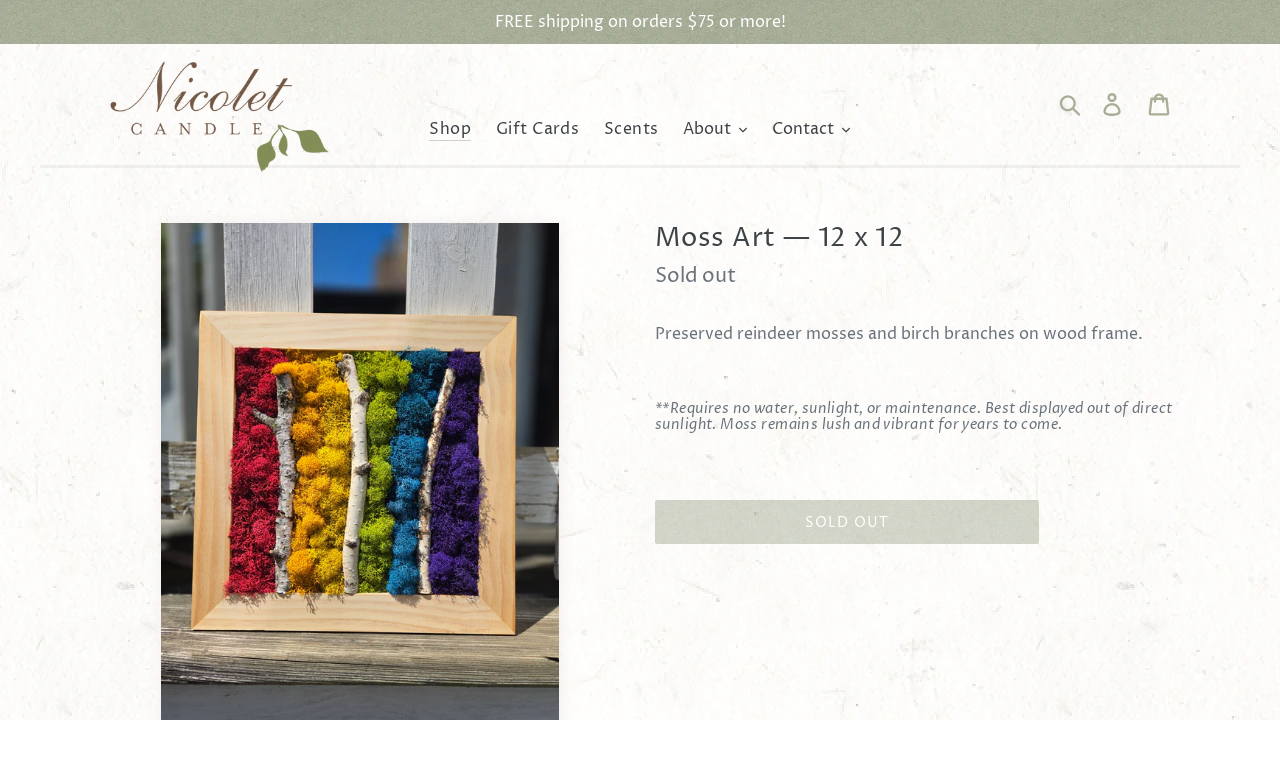

--- FILE ---
content_type: text/css
request_url: https://nicoletcandle.com/cdn/shop/t/1/assets/mystyles.scss.css?v=99781627086541046701651797525
body_size: 496
content:
header.site-header.border-bottom.logo--left,main#MainContent{max-width:1200px;margin:auto}body{background-color:#fffefc;background-image:url(/cdn/shop/t/1/assets/bg_paper2.jpg?7616319443783380260)}span#upper-line{height:5px;background:url(/cdn/shop/t/1/assets/bg_green_paper.png?11105490991406785960);display:block}.announcement-bar{margin-top:-5px}.announcement-bar{background-image:url(/cdn/shop/t/1/assets/bg_green_paper.png?11105490991406785960)}.site-header,.site-header__mobile-nav,.site-footer,.site-footer a,.site-footer__rte p{background-color:inherit!important}.site-footer{background-image:url(/cdn/shop/t/1/assets/bg_green_paper.png?11105490991406785960)}h1,.h1,h2,.h2,h3,.h3,h4,.h4,h5,.h5,h6,.h6{letter-spacing:.03em!important}.rte a:not(.btn){border-bottom:1px solid #d0cfcf}.site-nav{top:25px}.site-nav__link--active .site-nav__label{border-bottom-color:#d0cfcf}.site-nav__link:focus .site-nav__label,.site-nav__link:not([disabled]):hover .site-nav__label{border-bottom-color:#d0cfcf}button.site-nav__link.site-nav__link--main.site-nav__link--button,.product-form input,.product-form textarea,.product-form select,.btn{outline:0}.site-nav{letter-spacing:.03em}.site-header__icon svg{color:#a8ae98}.site-header__cart-count span{line-height:0}.site-header__logo{margin:10px 0 -15px}header.site-header.border-bottom.logo--left{BORDER-BOTTOM:3PX SOLID #0000000d}#nicolet-candle header.site-header.border-bottom.logo--left{border-bottom:0}.site-footer,.site-footer a,.site-footer__rte p{color:#fff!important}.social-icons .icon{width:45px;height:45px}.site-footer__newsletter .newsletter__submit{border:1px solid #fff}.site-footer .btn:not([disabled]):hover,.shopify-payment-button .shopify-payment-button__button--unbranded:not([disabled]):hover,.btn:focus,.shopify-payment-button .shopify-payment-button__button--unbranded:focus{opacity:1!important}.site-footer .btn:not([disabled]):hover,.shopify-payment-button .shopify-payment-button__button--unbranded:not([disabled]):hover,.btn:focus,.shopify-payment-button .shopify-payment-button__button--unbranded:focus{color:#656e44;background:#fff}.site-footer .grid__item{line-height:1.2em}.site-footer__copyright-content{font-size:.9em}.product-card{text-align:center}.price__regular,.price__sale{width:100%}.price dd{margin:0}.product-card{line-height:1.5em}.collection-grid-item__title-wrapper:before{background-color:inherit;opacity:0}.collection-grid-item__title{-webkit-hyphens:inherit;hyphens:inherit}span.filters-toolbar__product-count{display:none}.collection-grid-item__title{transform:none;top:auto}.collection-grid-item__title{transform:none;top:auto;color:#3d4246;text-shadow:none;margin:1em 0;font-size:1.3em}.collection-grid-item{margin-bottom:5em}.template-collection .lazyloaded{image-rendering:-moz-crisp-edges;image-rendering:-o-crisp-edges;image-rendering:-webkit-optimize-contrast;image-rendering:crisp-edges;-ms-interpolation-mode:nearest-neighbor}.btn,.shopify-payment-button .shopify-payment-button__button--unbranded{background-image:url(/cdn/shop/t/1/assets/bg_green_paper.png?11105490991406785960)}.active-thumb .product-single__thumbnail-image{border-color:#ccc}.return-link{float:right}.product-form__item{padding:0 1em 0 0}.product-featured-img{top:0;left:0;width:100%}.btn:not([disabled]):hover,.shopify-payment-button .shopify-payment-button__button--unbranded:not([disabled]):hover,.btn:focus,.shopify-payment-button .shopify-payment-button__button--unbranded:focus{opacity:.7}.btn--secondary{color:#fff;border:0}.btn--secondary:not([disabled]):hover,.btn--secondary:focus{color:#fff}.product-single__photo-wrapper,.collection-grid-item,.grid-view-item__image-wrapper{box-shadow:1px 1px 15px #f1eded}#insta-feed{width:100%;max-width:1190px;padding:2em}#insta-feed h2{font-family:Optima nova,sans-serif!important}body#scents .rte{text-align:center;max-width:380px;margin:auto;font-size:1em}.hero--x-large{height:300px}@media only screen and (min-width: 650px){.hero--x-large{height:400px}}@media only screen and (min-width: 750px){.hero--x-large{height:550px}}@media only screen and (min-width: 900px){.hero--x-large{height:650px}}@media only screen and (min-width: 1200px){.hero--x-large{height:775px}}.box{background-color:inherit}
/*# sourceMappingURL=/cdn/shop/t/1/assets/mystyles.scss.css.map?v=99781627086541046701651797525 */
